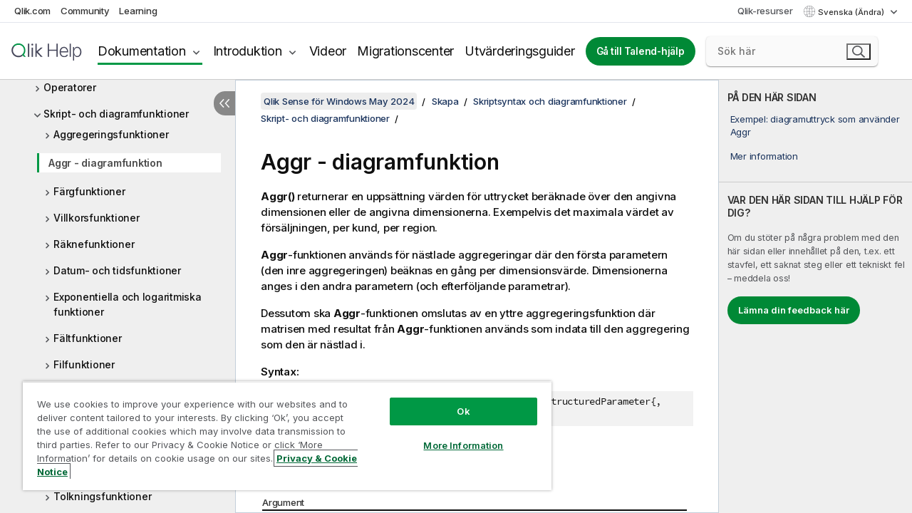

--- FILE ---
content_type: text/html; charset=utf-8
request_url: https://help.qlik.com/sv-SE/sense/May2024/Subsystems/Hub/Content/Sense_Hub/ChartFunctions/aggr.htm
body_size: 92993
content:

<!DOCTYPE html>
<html lang="sv">
<head data-version="5.8.5.40">
    <meta charset="utf-8" />
    <meta name="viewport" content="width=device-width, initial-scale=1.0" />
        <meta name="guide-name" content="Qlik Sense f&#xF6;r Windows" />
    <meta name="product" content="Qlik Sense för Windows" />
    <meta name="version" content="May 2024" />

        <script type="text/javascript" src="https://d2zcxm2u7ahqlt.cloudfront.net/5b4cc16bfe8667990b58e1df434da538/search-clients/db85c396-75a2-11ef-9c3f-0242ac12000b/an.js"></script>
    <script type="text/javascript" src="https://d2zcxm2u7ahqlt.cloudfront.net/5b4cc16bfe8667990b58e1df434da538/search-clients/db85c396-75a2-11ef-9c3f-0242ac12000b/searchbox.js"></script>
    <link rel="stylesheet" href="https://d2zcxm2u7ahqlt.cloudfront.net/5b4cc16bfe8667990b58e1df434da538/search-clients/db85c396-75a2-11ef-9c3f-0242ac12000b/searchbox.css" />


    <link rel="preconnect" href="https://fonts.googleapis.com" />
    <link rel="preconnect" href="https://fonts.gstatic.com" crossorigin="anonymous" />
    <link href="https://fonts.googleapis.com/css2?family=Inter:wght@100;200;300;400;500;600;700;800;900&display=swap" rel="stylesheet" />
    
    
    
		<link rel="canonical" href="https://help.qlik.com/sv-SE/sense/November2025/Subsystems/Hub/Content/Sense_Hub/ChartFunctions/aggr.htm" />
				<link rel="alternate" hreflang="de-de" href="https://help.qlik.com/de-DE/sense/May2024/Subsystems/Hub/Content/Sense_Hub/ChartFunctions/aggr.htm" />
				<link rel="alternate" hreflang="en-us" href="https://help.qlik.com/en-US/sense/May2024/Subsystems/Hub/Content/Sense_Hub/ChartFunctions/aggr.htm" />
				<link rel="alternate" hreflang="es-es" href="https://help.qlik.com/es-ES/sense/May2024/Subsystems/Hub/Content/Sense_Hub/ChartFunctions/aggr.htm" />
				<link rel="alternate" hreflang="fr-fr" href="https://help.qlik.com/fr-FR/sense/May2024/Subsystems/Hub/Content/Sense_Hub/ChartFunctions/aggr.htm" />
				<link rel="alternate" hreflang="it-it" href="https://help.qlik.com/it-IT/sense/May2024/Subsystems/Hub/Content/Sense_Hub/ChartFunctions/aggr.htm" />
				<link rel="alternate" hreflang="ja-jp" href="https://help.qlik.com/ja-JP/sense/May2024/Subsystems/Hub/Content/Sense_Hub/ChartFunctions/aggr.htm" />
				<link rel="alternate" hreflang="ko-kr" href="https://help.qlik.com/ko-KR/sense/May2024/Subsystems/Hub/Content/Sense_Hub/ChartFunctions/aggr.htm" />
				<link rel="alternate" hreflang="nl-nl" href="https://help.qlik.com/nl-NL/sense/May2024/Subsystems/Hub/Content/Sense_Hub/ChartFunctions/aggr.htm" />
				<link rel="alternate" hreflang="pl-pl" href="https://help.qlik.com/pl-PL/sense/May2024/Subsystems/Hub/Content/Sense_Hub/ChartFunctions/aggr.htm" />
				<link rel="alternate" hreflang="pt-br" href="https://help.qlik.com/pt-BR/sense/May2024/Subsystems/Hub/Content/Sense_Hub/ChartFunctions/aggr.htm" />
				<link rel="alternate" hreflang="ru-ru" href="https://help.qlik.com/ru-RU/sense/May2024/Subsystems/Hub/Content/Sense_Hub/ChartFunctions/aggr.htm" />
				<link rel="alternate" hreflang="tr-tr" href="https://help.qlik.com/tr-TR/sense/May2024/Subsystems/Hub/Content/Sense_Hub/ChartFunctions/aggr.htm" />
				<link rel="alternate" hreflang="zh-cn" href="https://help.qlik.com/zh-CN/sense/May2024/Subsystems/Hub/Content/Sense_Hub/ChartFunctions/aggr.htm" />
				<link rel="alternate" hreflang="zh-tw" href="https://help.qlik.com/zh-TW/sense/May2024/Subsystems/Hub/Content/Sense_Hub/ChartFunctions/aggr.htm" />
		<link rel="alternate" hreflang="x-default" href="https://help.qlik.com/en-US/sense/May2024/Subsystems/Hub/Content/Sense_Hub/ChartFunctions/aggr.htm" />


    <title>Aggr  - diagramfunktion | Qlik Sense f&#xF6;r WindowsHj&#xE4;lp</title>
    
    

    <script type="application/ld+json">
        {
        "@context": "https://schema.org",
        "@type": "BreadcrumbList",
        "itemListElement": [
{
"@type": "ListItem",
"position": 1,
"name": "Qlik Sense för Windows",
"item": "https://help.qlik.com/sv-SE/sense/May2024"
},
{
"@type": "ListItem",
"position": 2,
"name": "Skapa",
"item": "https://help.qlik.com/sv-SE/sense/May2024/Subsystems/Hub/Content/Sense_Hub/Introduction/create.htm"
},
{
"@type": "ListItem",
"position": 4,
"name": "Skript- och diagramfunktioner",
"item": "https://help.qlik.com/sv-SE/sense/May2024/Subsystems/Hub/Content/Sense_Hub/Scripting/functions-in-scripts-chart-expressions.htm"
},
{
"@type": "ListItem",
"position": 5,
"name": "Aggr  - diagramfunktion"
}
        ]
        }
    </script>


    
        <link rel="shortcut icon" type="image/ico" href="/favicon.png?v=cYBi6b1DQtYtcF7OSPc3EOSLLSqQ-A6E_gjO45eigZw" />
        <link rel="stylesheet" href="/css/styles.min.css?v=5.8.5.40" />
    
    

    
    
    


    

</head>
<body class="">


<script>/* <![CDATA[ */var dataLayer = [{'site':'help'}];/* ]]> */</script>
<!-- Google Tag Manager -->
<noscript><iframe src="https://www.googletagmanager.com/ns.html?id=GTM-P7VJSX"
height ="0" width ="0" style ="display:none;visibility:hidden" ></iframe></noscript>
<script>// <![CDATA[
(function(w,d,s,l,i){w[l]=w[l]||[];w[l].push({'gtm.start':
new Date().getTime(),event:'gtm.js'});var f=d.getElementsByTagName(s)[0],
j=d.createElement(s),dl=l!='dataLayer'?'&l='+l:'';j.async=true;j.src=
'//www.googletagmanager.com/gtm.js?id='+i+dl;f.parentNode.insertBefore(j,f);
})(window,document,'script','dataLayer','GTM-P7VJSX');
// ]]></script>
<!-- End Google Tag Manager -->



<input type="hidden" id="basePrefix" value="" />
<input type="hidden" id="baseLanguage" value="sv-SE" />
<input type="hidden" id="baseType" value="sense" />
<input type="hidden" id="baseVersion" value="May2024" />

    <input type="hidden" id="index" value="683" />
    <input type="hidden" id="baseUrl" value="/sv-SE/sense/May2024" />
    


    <div id="wrap">
        
        
            

<div id="mega">
    

    

    <a href="javascript:skipToMain('main');" class="skip-button">Gå till huvudinnehåll</a>
        <a href="javascript:skipToMain('complementary');" class="skip-button hidden-mobile">Gå till ytterligare innehåll</a>

    <header>
        <div class="utilities">
            <ul>
                <li><a href="https://www.qlik.com/?ga-link=qlikhelp-gnav-qlikcom">Qlik.com</a></li>
                <li><a href="https://community.qlik.com/?ga-link=qlikhelp-gnav-community">Community</a></li>
                <li><a href="https://learning.qlik.com/?ga-link=qlikhelp-gnav-learning">Learning</a></li>
            </ul>

            <div class="link">
                <a href="/sv-SE/Qlik-Resources.htm">Qlik-resurser</a>
            </div>

            <div class="dropdown language">
	<button  aria-controls="languages-list1" aria-expanded="false" aria-label="Svenska &#xE4;r valt. (Spr&#xE5;kmeny)">
		Svenska (Ändra)
	</button>
	<div aria-hidden="true" id="languages-list1">

		<ul aria-label="Meny med 15 element.">
				<li><a href="/de-DE/sense/May2024/Subsystems/Hub/Content/Sense_Hub/ChartFunctions/aggr.htm" lang="de" tabindex="-1" rel="nofollow" aria-label="Element 1 av 15. Deutsch">Deutsch</a></li>
				<li><a href="/en-US/sense/May2024/Subsystems/Hub/Content/Sense_Hub/ChartFunctions/aggr.htm" lang="en" tabindex="-1" rel="nofollow" aria-label="Element 2 av 15. English">English</a></li>
				<li><a href="/es-ES/sense/May2024/Subsystems/Hub/Content/Sense_Hub/ChartFunctions/aggr.htm" lang="es" tabindex="-1" rel="nofollow" aria-label="Element 3 av 15. Espa&#xF1;ol">Espa&#xF1;ol</a></li>
				<li><a href="/fr-FR/sense/May2024/Subsystems/Hub/Content/Sense_Hub/ChartFunctions/aggr.htm" lang="fr" tabindex="-1" rel="nofollow" aria-label="Element 4 av 15. Fran&#xE7;ais">Fran&#xE7;ais</a></li>
				<li><a href="/it-IT/sense/May2024/Subsystems/Hub/Content/Sense_Hub/ChartFunctions/aggr.htm" lang="it" tabindex="-1" rel="nofollow" aria-label="Element 5 av 15. Italiano">Italiano</a></li>
				<li><a href="/ja-JP/sense/May2024/Subsystems/Hub/Content/Sense_Hub/ChartFunctions/aggr.htm" lang="ja" tabindex="-1" rel="nofollow" aria-label="Element 6 av 15. &#x65E5;&#x672C;&#x8A9E;">&#x65E5;&#x672C;&#x8A9E;</a></li>
				<li><a href="/ko-KR/sense/May2024/Subsystems/Hub/Content/Sense_Hub/ChartFunctions/aggr.htm" lang="ko" tabindex="-1" rel="nofollow" aria-label="Element 7 av 15. &#xD55C;&#xAD6D;&#xC5B4;">&#xD55C;&#xAD6D;&#xC5B4;</a></li>
				<li><a href="/nl-NL/sense/May2024/Subsystems/Hub/Content/Sense_Hub/ChartFunctions/aggr.htm" lang="nl" tabindex="-1" rel="nofollow" aria-label="Element 8 av 15. Nederlands">Nederlands</a></li>
				<li><a href="/pl-PL/sense/May2024/Subsystems/Hub/Content/Sense_Hub/ChartFunctions/aggr.htm" lang="pl" tabindex="-1" rel="nofollow" aria-label="Element 9 av 15. Polski">Polski</a></li>
				<li><a href="/pt-BR/sense/May2024/Subsystems/Hub/Content/Sense_Hub/ChartFunctions/aggr.htm" lang="pt" tabindex="-1" rel="nofollow" aria-label="Element 10 av 15. Portugu&#xEA;s (Brasil)">Portugu&#xEA;s (Brasil)</a></li>
				<li><a href="/ru-RU/sense/May2024/Subsystems/Hub/Content/Sense_Hub/ChartFunctions/aggr.htm" lang="ru" tabindex="-1" rel="nofollow" aria-label="Element 11 av 15. &#x420;&#x443;&#x441;&#x441;&#x43A;&#x438;&#x439;">&#x420;&#x443;&#x441;&#x441;&#x43A;&#x438;&#x439;</a></li>
				<li><a href="/sv-SE/sense/May2024/Subsystems/Hub/Content/Sense_Hub/ChartFunctions/aggr.htm" lang="sv" tabindex="-1" rel="nofollow" aria-label="Element 12 av 15. Svenska">Svenska</a></li>
				<li><a href="/tr-TR/sense/May2024/Subsystems/Hub/Content/Sense_Hub/ChartFunctions/aggr.htm" lang="tr" tabindex="-1" rel="nofollow" aria-label="Element 13 av 15. T&#xFC;rk&#xE7;e">T&#xFC;rk&#xE7;e</a></li>
				<li><a href="/zh-CN/sense/May2024/Subsystems/Hub/Content/Sense_Hub/ChartFunctions/aggr.htm" lang="zh" tabindex="-1" rel="nofollow" aria-label="Element 14 av 15. &#x4E2D;&#x6587;&#xFF08;&#x4E2D;&#x56FD;&#xFF09;">&#x4E2D;&#x6587;&#xFF08;&#x4E2D;&#x56FD;&#xFF09;</a></li>
				<li><a href="/zh-TW/sense/May2024/Subsystems/Hub/Content/Sense_Hub/ChartFunctions/aggr.htm" lang="zh" tabindex="-1" rel="nofollow" aria-label="Element 15 av 15. &#x4E2D;&#x6587;&#xFF08;&#x53F0;&#x7063;&#xFF09;">&#x4E2D;&#x6587;&#xFF08;&#x53F0;&#x7063;&#xFF09;</a></li>
		</ul>
	</div>
	<div class="clearfix" aria-hidden="true"></div>
</div>
        </div>

        <div class="navigation">

            <div class="mobile-close-button mobile-menu-close-button">
                <button><span class="visually-hidden">Stäng</span></button>
            </div>
            <nav>

                <div class="logo mobile">
                    <a href="/sv-SE/" class="mega-logo">
                        <img src="/img/logos/Qlik-Help-2024.svg" alt="Qlik Hjälp – startsida" />
                        <span class=" external"></span>
                    </a>
                </div>

                <ul>
                    <li class="logo">
                        <a href="/sv-SE/" class="mega-logo">
                            <img src="/img/logos/Qlik-Help-2024.svg" alt="Qlik Hjälp – startsida" />
                            <span class=" external"></span>
                        </a>
                    </li>

                    <li class="pushdown">
                        <a href="javascript:void(0);" class="selected" aria-controls="mega-products-list" aria-expanded="false">Dokumentation</a>
                        <div class="pushdown-list documentation-list doc-tabs " id="mega-products-list" aria-hidden="true">

                            <div class="doc-category-list">
                                <ul>
                                    <li class="doc-category-link" id="tab1"><a href="javascript:void(0);">Moln</a></li>
                                    <li class="doc-category-link" id="tab2"><a href="javascript:void(0);">Client-Managed</a></li>
                                    <li class="doc-category-link" id="tab3"><a href="javascript:void(0);">Ytterligare dokumentation</a></li>
                                </ul>
                            </div>

                            <a href="javascript:void(0);" class="mobile doc-category-link" id="tab1">Moln</a>
                            <div role="tabpanel" id="tabs1_tab1_panel" class="tabpanel">
                                <div>
                                    <h2>Qlik Cloud</h2>
                                    <ul class="two">
                                        <li><a href="/sv-SE/cloud-services/">Startsida</a></li>
                                        <li><a href="/sv-SE/cloud-services/Subsystems/Hub/Content/Global_Common/HelpSites/introducing-qlik-cloud.htm">Presentation</a></li>
                                        <li><a href="/sv-SE/cloud-services/csh/client/ChangeLogSaaS">Nyheter i Qlik Cloud</a></li>
                                        <li><a href="/sv-SE/cloud-services/Subsystems/Hub/Content/Global_Common/HelpSites/Talend-capabilities.htm">Vad är Qlik Talend Cloud</a></li>
                                        <li><a href="/sv-SE/cloud-services/Subsystems/Hub/Content/Sense_Hub/Introduction/analyzing-data.htm">Analyser</a></li>
                                        <li><a href="/sv-SE/cloud-services/Subsystems/Hub/Content/Sense_Hub/DataIntegration/Introduction/Data-services.htm">Dataintegrering</a></li>
                                        <li><a href="/sv-SE/cloud-services/Subsystems/Hub/Content/Sense_Hub/Introduction/qlik-sense-administration.htm">Administration</a></li>
                                        <li><a href="/sv-SE/cloud-services/Subsystems/Hub/Content/Sense_QlikAutomation/introduction/home-automation.htm">Automatiseringar</a></li>
                                        <li><a href="https://qlik.dev/" class="see-also-link-external" target="_blank">Utveckling</a></li>
                                    </ul>
                                </div>
                                <div>
                                    <h2>Andra molnlösningar</h2>
                                    <ul>
                                        <li><a href="/sv-SE/cloud-services/Content/Sense_Helpsites/Home-talend-cloud.htm">Talend Cloud</a></li>
                                        <li><a href="https://talend.qlik.dev/apis/" class="see-also-link-external" target="_blank">Talend API Portal</a></li>
                                        <li><a href="https://www.stitchdata.com/docs/" class="see-also-link-external" target="_blank">Stitch</a></li>
                                        <li><a href="/sv-SE/upsolver">Upsolver</a></li>
                                    </ul>
                                </div>
                            </div>

                            <a href="javascript:void(0);" class="mobile doc-category-link" id="tab2">Client-Managed</a>
                            <div role="tabpanel" id="tabs1_tab2_panel" class="tabpanel">
                                <div>
                                    <h2>Klienthanterad — Analys</h2>
                                    <ul class="two">
                                        <!-- client managed analytics -->
                                        <li><a tabindex="-1" href="/sv-SE/sense/Content/Sense_Helpsites/Home.htm">Qlik Sense för användare</a></li>
                                        <li><a tabindex="-1" href="/sv-SE/sense-admin">Qlik Sense för administratörer</a></li>
                                        <li><a tabindex="-1" href="/sv-SE/sense-developer">Qlik Sense för utvecklare</a></li>
                                        <li><a tabindex="-1" href="/sv-SE/nprinting"><span lang="en">Qlik NPrinting</span></a></li>
                                        <li><a tabindex="-1" href="/sv-SE/connectors"><span lang="en">Connectors</span></a></li>
                                        <li><a tabindex="-1" href="/sv-SE/geoanalytics"><span lang="en">Qlik GeoAnalytics</span></a></li>
                                        <li><a tabindex="-1" href="/sv-SE/alerting"><span lang="en">Qlik Alerting</span></a></li>
                                        <li><a tabindex="-1" href="/sv-SE/qlikview/Content/QV_HelpSites/Home.htm"><span lang="en">QlikView</span> för användare och administratörer</a></li>
                                        <li><a tabindex="-1" href="/sv-SE/qlikview-developer"><span lang="en">QlikView</span> för utvecklare</a></li>
                                        <li><a tabindex="-1" href="/sv-SE/governance-dashboard"><span lang="en">Governance Dashboard</span></a></li>
                                    </ul>
                                </div>
                                <div>
                                    <h2>Klienthanterad — Dataintegrering</h2>
                                    <ul class="two">
                                        <!-- client managed data integration -->
                                        <li><a tabindex="-1" href="/sv-SE/replicate"><span lang="en">Qlik Replicate</span></a></li>
                                        <li><a tabindex="-1" href="/sv-SE/compose"><span lang="en">Qlik Compose</span></a></li>
                                        <li><a tabindex="-1" href="/sv-SE/enterprise-manager"><span lang="en">Qlik Enterprise Manager</span></a></li>
                                        <li><a tabindex="-1" href="/sv-SE/gold-client"><span lang="en">Qlik Gold Client</span></a></li>
                                        <li><a tabindex="-1" href="/sv-SE/catalog"><span lang="en">Qlik Catalog</span></a></li>
                                        <li><a tabindex="-1" href="/sv-SE/nodegraph"><span lang="en">NodeGraph (legacy)</span></a></li>
                                        <li><a href="/talend/sv-SE/studio-user-guide/">Talend Studio</a></li>
                                        <li><a href="/talend/sv-SE/esb-developer-guide/">Talend ESB</a></li>
                                        <li><a href="/talend/sv-SE/administration-center-user-guide">Talend Administration Center</a></li>
                                        <li><a href="/talend/sv-SE/talend-data-catalog/">Talend Data Catalog</a></li>
                                        <li><a href="/talend/sv-SE/data-preparation-user-guide/8.0">Talend Data Preparation</a></li>
                                        <li><a href="/talend/sv-SE/data-stewardship-user-guide/8.0">Talend Data Stewardship</a></li>
                                    </ul>
                                </div>
                            </div>

                            <a href="javascript:void(0);" class="mobile doc-category-link" id="tab3">Ytterligare dokumentation</a>
                            <div role="tabpanel" id="tabs1_tab3_panel" class="tabpanel">
                                <div>
                                    <h2>Ytterligare dokumentation</h2>
                                    <ul>
                                        <li><a href="/sv-SE/archive" class="archive-link">Arkiv för Qlik-dokumentation</a></li>
                                        <li><a href="/talend/sv-SE/archive" class="archive-link">Arkiv för Talend-dokumentation</a></li>
                                        <li><div class="talend-logo"></div><a href="/talend/sv-SE/">Hitta hjälp för Qlik Talend-produkter</a></li>
                                    </ul>
                                </div>
                            </div>
                            <div class="doc-lightbox"></div>
                        </div>

                    </li>

                    <li class="pushdown">
                        <a href="javascript:void(0);" aria-controls="mega-onboarding-list" aria-expanded="false">Introduktion</a>

                        <div class="pushdown-list documentation-list doc-tabs " id="mega-onboarding-list" aria-hidden="true">

                            <div class="doc-category-list">
                                <ul>
                                    <li class="doc-category-link" id="tab8"><a href="javascript:void(0);">Komma igång med analys</a></li>
                                    <li class="doc-category-link" id="tab9"><a href="javascript:void(0);">Kom igång med dataintegrering</a></li>
                                </ul>
                            </div>

                            <div role="tabpanel" id="tabs1_tab8_panel" class="tabpanel">
                                <div>
                                    <h2>Introduktion för Analytics-användare</h2>
                                    <ul class="two">
                                        <li><a tabindex="-1" href="/sv-SE/onboarding">Kom igång med analyser i <span lang="en">Qlik Sense</span></a></li>

                                        <li><a tabindex="-1" href="/sv-SE/onboarding/qlik-cloud-analytics-standard"><span lang="en">Administrera Qlik Cloud Analytics Standard</span></a></li>
                                        <li><a tabindex="-1" href="/sv-SE/onboarding/qlik-cloud-analytics-premium-enterprise"><span lang="en">Administrera Qlik Cloud Analytics Premium och Enterprise</span></a></li>
                                        <li><a tabindex="-1" href="/sv-SE/onboarding/qlik-sense-business-admins">Administrera <span lang="en">Qlik Sense</span> <span lang="en">Business</span></a></li>
                                        <li><a tabindex="-1" href="/sv-SE/onboarding/qlik-sense-enterprise-saas-admins">Administrera <span lang="en">Qlik Sense</span> <span lang="en">Enterprise SaaS</span></a></li>
                                        <li><a tabindex="-1" href="/sv-SE/onboarding/qlik-cloud-government-admins"><span lang="en">Administrera Qlik Cloud Government</span></a></li>

                                        <li><a tabindex="-1" href="/sv-SE/onboarding/qlik-sense-enterprise-windows-admins">Administrera <span lang="en">Qlik Sense</span> <span lang="en">Enterprise</span> Saas för <span lang="en">Windows</span></a></li>
                                    </ul>
                                </div>
                            </div>
                            <div role="tabpanel" id="tabs1_tab9_panel" class="tabpanel">
                                <div>
                                    <h2>Introduktion av användare för dataintegrering</h2>
                                    <ul class="">
                                        <li><a tabindex="-1" href="/sv-SE/cloud-services/Subsystems/Hub/Content/Sense_Hub/DataIntegration/Introduction/Getting-started-QTC.htm"><span lang="en">Komma igång med Qlik Talend Data Integration Cloud</span></a></li>
                                        <li><a tabindex="-1" href="/talend/sv-SE/talend-cloud-getting-started/Cloud/about-talend-cloud">Komma igång med Talend Cloud</a></li>
                                    </ul>
                                </div>
                            </div>                            
                            <div class="doc-lightbox"></div>
                        </div>
                    </li>


                    <li><a href="/sv-SE/videos">Videor</a></li>

                    <li><a href="/sv-SE/migration">Migrationscenter</a></li>

                    <li class="mega-migration"><a href="/sv-SE/evaluation-guides">Utvärderingsguider</a></li>

                    <li class="hidden-desktop"><a href="/sv-SE/Qlik-Resources.htm">Qlik-resurser</a></li>

                            <li><a class="button goto" href="/talend/sv-SE/">Gå till Talend-hjälp</a></li>


                    <li class="dropdown language-mobile">
	<a href="javascript:void(0);" aria-controls="languages-list2" aria-expanded="false" aria-label="Svenska &#xE4;r valt. (Spr&#xE5;kmeny)">
		Svenska (Ändra)
	</a>
	<div aria-hidden="true" id="languages-list2">

		<ul aria-label="Meny med 15 element.">
				<li><a href="/de-DE/sense/May2024/Subsystems/Hub/Content/Sense_Hub/ChartFunctions/aggr.htm" lang="de" tabindex="-1" rel="nofollow" aria-label="Element 1 av 15. Deutsch">Deutsch</a></li>
				<li><a href="/en-US/sense/May2024/Subsystems/Hub/Content/Sense_Hub/ChartFunctions/aggr.htm" lang="en" tabindex="-1" rel="nofollow" aria-label="Element 2 av 15. English">English</a></li>
				<li><a href="/es-ES/sense/May2024/Subsystems/Hub/Content/Sense_Hub/ChartFunctions/aggr.htm" lang="es" tabindex="-1" rel="nofollow" aria-label="Element 3 av 15. Espa&#xF1;ol">Espa&#xF1;ol</a></li>
				<li><a href="/fr-FR/sense/May2024/Subsystems/Hub/Content/Sense_Hub/ChartFunctions/aggr.htm" lang="fr" tabindex="-1" rel="nofollow" aria-label="Element 4 av 15. Fran&#xE7;ais">Fran&#xE7;ais</a></li>
				<li><a href="/it-IT/sense/May2024/Subsystems/Hub/Content/Sense_Hub/ChartFunctions/aggr.htm" lang="it" tabindex="-1" rel="nofollow" aria-label="Element 5 av 15. Italiano">Italiano</a></li>
				<li><a href="/ja-JP/sense/May2024/Subsystems/Hub/Content/Sense_Hub/ChartFunctions/aggr.htm" lang="ja" tabindex="-1" rel="nofollow" aria-label="Element 6 av 15. &#x65E5;&#x672C;&#x8A9E;">&#x65E5;&#x672C;&#x8A9E;</a></li>
				<li><a href="/ko-KR/sense/May2024/Subsystems/Hub/Content/Sense_Hub/ChartFunctions/aggr.htm" lang="ko" tabindex="-1" rel="nofollow" aria-label="Element 7 av 15. &#xD55C;&#xAD6D;&#xC5B4;">&#xD55C;&#xAD6D;&#xC5B4;</a></li>
				<li><a href="/nl-NL/sense/May2024/Subsystems/Hub/Content/Sense_Hub/ChartFunctions/aggr.htm" lang="nl" tabindex="-1" rel="nofollow" aria-label="Element 8 av 15. Nederlands">Nederlands</a></li>
				<li><a href="/pl-PL/sense/May2024/Subsystems/Hub/Content/Sense_Hub/ChartFunctions/aggr.htm" lang="pl" tabindex="-1" rel="nofollow" aria-label="Element 9 av 15. Polski">Polski</a></li>
				<li><a href="/pt-BR/sense/May2024/Subsystems/Hub/Content/Sense_Hub/ChartFunctions/aggr.htm" lang="pt" tabindex="-1" rel="nofollow" aria-label="Element 10 av 15. Portugu&#xEA;s (Brasil)">Portugu&#xEA;s (Brasil)</a></li>
				<li><a href="/ru-RU/sense/May2024/Subsystems/Hub/Content/Sense_Hub/ChartFunctions/aggr.htm" lang="ru" tabindex="-1" rel="nofollow" aria-label="Element 11 av 15. &#x420;&#x443;&#x441;&#x441;&#x43A;&#x438;&#x439;">&#x420;&#x443;&#x441;&#x441;&#x43A;&#x438;&#x439;</a></li>
				<li><a href="/sv-SE/sense/May2024/Subsystems/Hub/Content/Sense_Hub/ChartFunctions/aggr.htm" lang="sv" tabindex="-1" rel="nofollow" aria-label="Element 12 av 15. Svenska">Svenska</a></li>
				<li><a href="/tr-TR/sense/May2024/Subsystems/Hub/Content/Sense_Hub/ChartFunctions/aggr.htm" lang="tr" tabindex="-1" rel="nofollow" aria-label="Element 13 av 15. T&#xFC;rk&#xE7;e">T&#xFC;rk&#xE7;e</a></li>
				<li><a href="/zh-CN/sense/May2024/Subsystems/Hub/Content/Sense_Hub/ChartFunctions/aggr.htm" lang="zh" tabindex="-1" rel="nofollow" aria-label="Element 14 av 15. &#x4E2D;&#x6587;&#xFF08;&#x4E2D;&#x56FD;&#xFF09;">&#x4E2D;&#x6587;&#xFF08;&#x4E2D;&#x56FD;&#xFF09;</a></li>
				<li><a href="/zh-TW/sense/May2024/Subsystems/Hub/Content/Sense_Hub/ChartFunctions/aggr.htm" lang="zh" tabindex="-1" rel="nofollow" aria-label="Element 15 av 15. &#x4E2D;&#x6587;&#xFF08;&#x53F0;&#x7063;&#xFF09;">&#x4E2D;&#x6587;&#xFF08;&#x53F0;&#x7063;&#xFF09;</a></li>
		</ul>
	</div>
	<div class="clearfix" aria-hidden="true"></div>
</li>
                </ul>
            </nav>

            <div class="search-container">

                <button>Sök</button>
                    <div id="auto" class="su-box">
                        <div ng-controller="SearchautoController">
                            <div bind-html-compile="autocompleteHtml">
                                <span class="su-placeholder" tabindex="0">
    Laddar sökning med SearchUnify<span class="su-dots"></span>
    <span class="su-support-link">
        Om du behöver hjälp med din produkt, kontakta  Qlik Support.<br/>
        <a href="https://customerportal.qlik.com/knowledge" target="_blank">Qlik kundportal</a>
    </span>
</span>
                            </div>
                        </div>
                    </div>
            </div>



            <button class="mobile-menu-button">Meny</button>
        </div>


    </header>

    <div class="search-box mobile">
        <div class="search-cancel">
            <button><span class="visually-hidden">Stäng</span></button>
        </div>
            <span class="su-placeholder" tabindex="0">
    Laddar sökning med SearchUnify<span class="su-dots"></span>
    <span class="su-support-link">
        Om du behöver hjälp med din produkt, kontakta  Qlik Support.<br/>
        <a href="https://customerportal.qlik.com/knowledge" target="_blank">Qlik kundportal</a>
    </span>
</span>
    </div>
    

</div>



        <div class="main ">
                

            <div class="container content">
                <div class="navigation-pane col-3">
                    <button class="hide-toc" aria-label="D&#xF6;lj inneh&#xE5;llsf&#xF6;rteckning" data-text-hide="Dölj innehållsförteckning" data-text-show="Visa innehållsförteckning"></button>
                    
                    
        <aside class="navigation">
            <div class="tree-header">
                <div class="header-items">
                    <div class="content-button open">
                        <button class="button" aria-label="Visa innehållsförteckning"></button>
                    </div>
                    <div class="content-button close">
                        <button class="button" aria-label="Dölj innehållsförteckning"></button>
                    </div>

                        <div class="website-name">
        <h2 id="website-name-header" class="sense">
            <a href="/sv-SE/sense/May2024/">
<span lang="en">Qlik&#160;Sense</span><sup><small>&#174;</small></sup><span class="sub">för <span lang="en">Windows</span></span>            </a>

        </h2>
    </div>


                    <div class="navigation-help" aria-label="Nästa navigeringsområde är en trädvy. Gå till trädet med tabb-tangenten. Använd tangenterna högerpil och vänsterpil för att expandera grenarna."><p>Navigera</p></div>

                </div>
            </div>
            <input type="hidden" id="version-name" value="May 2024" />

            <div class="version-selector dropdown mini">
                <button aria-controls="ws-sv-SE-sense-May2024" aria-label="May 2024 &#xE4;r valt. (Versionsmeny)" aria-expanded="false">  
                    May 2024<span class="version-help"> (Ändra)</span>
                </button>
                <ul id="ws-sv-SE-sense-May2024" aria-hidden="true" aria-label="Meny med 5 element.">

                        <li><a tabindex="-1" aria-label="Element 1 av 5. November 2025" href="/sv-SE/sense/November2025/Subsystems/Hub/Content/Sense_Hub/ChartFunctions/aggr.htm?ver=11" rel="nofollow">November 2025</a></li>
                        <li><a tabindex="-1" aria-label="Element 2 av 5. May 2025" href="/sv-SE/sense/May2025/Subsystems/Hub/Content/Sense_Hub/ChartFunctions/aggr.htm?ver=28" rel="nofollow">May 2025</a></li>
                        <li><a tabindex="-1" aria-label="Element 3 av 5. November 2024" href="/sv-SE/sense/November2024/Subsystems/Hub/Content/Sense_Hub/ChartFunctions/aggr.htm?ver=2" rel="nofollow">November 2024</a></li>
                        <li><a tabindex="-1" aria-label="Element 4 av 5. May 2024" href="/sv-SE/sense/May2024/Subsystems/Hub/Content/Sense_Hub/ChartFunctions/aggr.htm?ver=5" rel="nofollow">May 2024</a></li>
                        <li><a tabindex="-1" aria-label="Element 5 av 5. February 2024" href="/sv-SE/sense/February2024/Subsystems/Hub/Content/Sense_Hub/ChartFunctions/aggr.htm?ver=13" rel="nofollow">February 2024</a></li>

                </ul>
            </div>


            <button class="horizontal-nav-close-button">Back</button>
            <nav>
                		<ul role=tree id=tree0 aria-labelledby=website-name-header tabindex=0>
		<li role="treeitem" id="tocitem-1" data-index="1"  aria-labelledby="tocitem-1">
            <a href="/sv-SE/sense/May2024/Content/Sense_Helpsites/Home.htm">Hj&#xE4;lp om Qlik Sense f&#xF6;r Windows</a>
			
        </li>
		<li role="treeitem" id="tocitem-2" data-index="2"  aria-expanded="false" aria-labelledby="tocitem-2">
                <div class="toggle" aria-hidden="true"></div>
            <a href="/sv-SE/sense/May2024/Content/Sense_Helpsites/WhatsNew/What-is-new-QlikSense.htm">Vad &#xE4;r nytt i Qlik Sense</a>
			
        </li>
		<li role="treeitem" id="tocitem-12" data-index="12"  aria-expanded="false" aria-labelledby="tocitem-12">
                <div class="toggle" aria-hidden="true"></div>
            <a href="/sv-SE/sense/May2024/Subsystems/Hub/Content/Sense_Hub/Introduction/get-started.htm">Kom ig&#xE5;ng med att anv&#xE4;nda Qlik Sense</a>
			
        </li>
		<li role="treeitem" id="tocitem-53" data-index="53"  aria-expanded="true" aria-labelledby="tocitem-53">
                <div class="toggle" aria-hidden="true"></div>
            <a href="/sv-SE/sense/May2024/Subsystems/Hub/Content/Sense_Hub/Introduction/create.htm">Skapa</a>
			
		<ul role=group class=cloud aria-labelledby=tocitem-683>
		<li role="treeitem" id="tocitem-54" data-index="54"  aria-expanded="false" aria-labelledby="tocitem-54">
                <div class="toggle" aria-hidden="true"></div>
            <a href="/sv-SE/sense/May2024/Subsystems/Hub/Content/Sense_Hub/LoadData/load-data.htm">Hantera data</a>
			
        </li>
		<li role="treeitem" id="tocitem-184" data-index="184"  aria-expanded="false" aria-labelledby="tocitem-184">
                <div class="toggle" aria-hidden="true"></div>
            <a href="/sv-SE/sense/May2024/Subsystems/Hub/Content/Sense_Hub/Visualizations/create-apps-visualizations.htm">Skapa appar</a>
			
        </li>
		<li role="treeitem" id="tocitem-206" data-index="206"  aria-expanded="false" aria-labelledby="tocitem-206">
                <div class="toggle" aria-hidden="true"></div>
            <a href="/sv-SE/sense/May2024/Subsystems/Hub/Content/Sense_Hub/Visualizations/creating-visualization.htm">Visualiseringar</a>
			
        </li>
		<li role="treeitem" id="tocitem-364" data-index="364"  aria-expanded="true" aria-labelledby="tocitem-364">
                <div class="toggle" aria-hidden="true"></div>
            <a href="#">Skriptsyntax och diagramfunktioner</a>
			
		<ul role=group class=cloud aria-labelledby=tocitem-683>
		<li role="treeitem" id="tocitem-365" data-index="365"  aria-expanded="false" aria-labelledby="tocitem-365">
                <div class="toggle" aria-hidden="true"></div>
            <a href="/sv-SE/sense/May2024/Subsystems/Hub/Content/Sense_Hub/Scripting/script-syntax.htm">&#xD6;versikt &#xF6;ver skriptsyntax</a>
			
        </li>
		<li role="treeitem" id="tocitem-367" data-index="367"  aria-expanded="false" aria-labelledby="tocitem-367">
                <div class="toggle" aria-hidden="true"></div>
            <a href="/sv-SE/sense/May2024/Subsystems/Hub/Content/Sense_Hub/Scripting/script-statements-keywords.htm">Skriptsatser och nyckelord</a>
			
        </li>
		<li role="treeitem" id="tocitem-474" data-index="474"  aria-expanded="false" aria-labelledby="tocitem-474">
                <div class="toggle" aria-hidden="true"></div>
            <a href="/sv-SE/sense/May2024/Subsystems/Hub/Content/Sense_Hub/Scripting/work-with-variables-in-data-load-editor.htm">Arbeta med variabler i Skriptredigeraren</a>
			
        </li>
		<li role="treeitem" id="tocitem-511" data-index="511"  aria-labelledby="tocitem-511">
            <a href="/sv-SE/sense/May2024/Subsystems/Hub/Content/Sense_Hub/Scripting/script-expressions.htm">Skriptuttryck</a>
			
        </li>
		<li role="treeitem" id="tocitem-512" data-index="512"  aria-expanded="false" aria-labelledby="tocitem-512">
                <div class="toggle" aria-hidden="true"></div>
            <a href="/sv-SE/sense/May2024/Subsystems/Hub/Content/Sense_Hub/ChartFunctions/visualization-expressions.htm">Diagramuttryck</a>
			
        </li>
		<li role="treeitem" id="tocitem-528" data-index="528"  aria-expanded="false" aria-labelledby="tocitem-528">
                <div class="toggle" aria-hidden="true"></div>
            <a href="/sv-SE/sense/May2024/Subsystems/Hub/Content/Sense_Hub/Scripting/Operators/operators.htm">Operatorer</a>
			
        </li>
		<li role="treeitem" id="tocitem-534" data-index="534"  aria-expanded="true" aria-labelledby="tocitem-534">
                <div class="toggle" aria-hidden="true"></div>
            <a href="/sv-SE/sense/May2024/Subsystems/Hub/Content/Sense_Hub/Scripting/functions-in-scripts-chart-expressions.htm">Skript- och diagramfunktioner</a>
			
		<ul role=group class=cloud aria-labelledby=tocitem-683>
		<li role="treeitem" id="tocitem-535" data-index="535"  aria-expanded="false" aria-labelledby="tocitem-535">
                <div class="toggle" aria-hidden="true"></div>
            <a href="/sv-SE/sense/May2024/Subsystems/Hub/Content/Sense_Hub/Scripting/AggregationFunctions/aggregation-functions.htm">Aggregeringsfunktioner</a>
			
        </li>
		<li role="treeitem" id="tocitem-683" data-index="683"  class="active" aria-labelledby="tocitem-683">
            <a href="/sv-SE/sense/May2024/Subsystems/Hub/Content/Sense_Hub/ChartFunctions/aggr.htm">Aggr  - diagramfunktion</a>
			
        </li>
		<li role="treeitem" id="tocitem-684" data-index="684"  aria-expanded="false" aria-labelledby="tocitem-684">
                <div class="toggle" aria-hidden="true"></div>
            <a href="/sv-SE/sense/May2024/Subsystems/Hub/Content/Sense_Hub/ChartFunctions/ColorFunctions/color-functions-charts.htm">F&#xE4;rgfunktioner</a>
			
        </li>
		<li role="treeitem" id="tocitem-688" data-index="688"  aria-expanded="false" aria-labelledby="tocitem-688">
                <div class="toggle" aria-hidden="true"></div>
            <a href="/sv-SE/sense/May2024/Subsystems/Hub/Content/Sense_Hub/Scripting/ConditionalFunctions/conditional-functions.htm">Villkorsfunktioner</a>
			
        </li>
		<li role="treeitem" id="tocitem-697" data-index="697"  aria-expanded="false" aria-labelledby="tocitem-697">
                <div class="toggle" aria-hidden="true"></div>
            <a href="/sv-SE/sense/May2024/Subsystems/Hub/Content/Sense_Hub/Scripting/CounterFunctions/counter-functions.htm">R&#xE4;knefunktioner</a>
			
        </li>
		<li role="treeitem" id="tocitem-705" data-index="705"  aria-expanded="false" aria-labelledby="tocitem-705">
                <div class="toggle" aria-hidden="true"></div>
            <a href="/sv-SE/sense/May2024/Subsystems/Hub/Content/Sense_Hub/Scripting/DateAndTimeFunctions/date-time-functions.htm">Datum- och tidsfunktioner</a>
			
        </li>
		<li role="treeitem" id="tocitem-772" data-index="772"  aria-expanded="false" aria-labelledby="tocitem-772">
                <div class="toggle" aria-hidden="true"></div>
            <a href="/sv-SE/sense/May2024/Subsystems/Hub/Content/Sense_Hub/Scripting/ExponentialAndLogarithmicFunctions/exponential-logarithmic-functions.htm?id=772">Exponentiella och logaritmiska funktioner</a>
			
        </li>
		<li role="treeitem" id="tocitem-774" data-index="774"  aria-expanded="false" aria-labelledby="tocitem-774">
                <div class="toggle" aria-hidden="true"></div>
            <a href="/sv-SE/sense/May2024/Subsystems/Hub/Content/Sense_Hub/ChartFunctions/FieldFunctions/field-functions-charts.htm">F&#xE4;ltfunktioner</a>
			
        </li>
		<li role="treeitem" id="tocitem-785" data-index="785"  aria-expanded="false" aria-labelledby="tocitem-785">
                <div class="toggle" aria-hidden="true"></div>
            <a href="/sv-SE/sense/May2024/Subsystems/Hub/Content/Sense_Hub/Scripting/FileFunctions/file-functions-script.htm">Filfunktioner</a>
			
        </li>
		<li role="treeitem" id="tocitem-801" data-index="801"  aria-expanded="false" aria-labelledby="tocitem-801">
                <div class="toggle" aria-hidden="true"></div>
            <a href="/sv-SE/sense/May2024/Subsystems/Hub/Content/Sense_Hub/Scripting/FinancialFunctions/financial-functions.htm">Finansiella funktioner</a>
			
        </li>
		<li role="treeitem" id="tocitem-808" data-index="808"  aria-expanded="false" aria-labelledby="tocitem-808">
                <div class="toggle" aria-hidden="true"></div>
            <a href="/sv-SE/sense/May2024/Subsystems/Hub/Content/Sense_Hub/Scripting/FormattingFunctions/formatting-functions.htm">Formateringsfunktioner</a>
			
        </li>
		<li role="treeitem" id="tocitem-817" data-index="817"  aria-expanded="false" aria-labelledby="tocitem-817">
                <div class="toggle" aria-hidden="true"></div>
            <a href="/sv-SE/sense/May2024/Subsystems/Hub/Content/Sense_Hub/ChartFunctions/GeneralNumericFunctions/general-numeric-functions-charts.htm">Allm&#xE4;nna numeriska funktioner</a>
			
        </li>
		<li role="treeitem" id="tocitem-833" data-index="833"  aria-expanded="false" aria-labelledby="tocitem-833">
                <div class="toggle" aria-hidden="true"></div>
            <a href="/sv-SE/sense/May2024/Subsystems/Hub/Content/Sense_Hub/Scripting/GeospatialFunctions/geospatial-functions.htm">Geospatiala funktioner</a>
			
        </li>
		<li role="treeitem" id="tocitem-844" data-index="844"  aria-expanded="false" aria-labelledby="tocitem-844">
                <div class="toggle" aria-hidden="true"></div>
            <a href="/sv-SE/sense/May2024/Subsystems/Hub/Content/Sense_Hub/Scripting/InterpretationFunctions/interpretation-functions.htm">Tolkningsfunktioner</a>
			
        </li>
		<li role="treeitem" id="tocitem-852" data-index="852"  aria-expanded="false" aria-labelledby="tocitem-852">
                <div class="toggle" aria-hidden="true"></div>
            <a href="/sv-SE/sense/May2024/Subsystems/Hub/Content/Sense_Hub/ChartFunctions/InterRecordFunctions/inter-record-functions-charts.htm">Post&#xF6;verskridande funktioner</a>
			
        </li>
		<li role="treeitem" id="tocitem-874" data-index="874"  aria-expanded="false" aria-labelledby="tocitem-874">
                <div class="toggle" aria-hidden="true"></div>
            <a href="/sv-SE/sense/May2024/Subsystems/Hub/Content/Sense_Hub/Scripting/LogicalFunctions/logical-functions.htm?id=874">Logiska funktioner</a>
			
        </li>
		<li role="treeitem" id="tocitem-876" data-index="876"  aria-expanded="false" aria-labelledby="tocitem-876">
                <div class="toggle" aria-hidden="true"></div>
            <a href="/sv-SE/sense/May2024/Subsystems/Hub/Content/Sense_Hub/Scripting/MappingFunctions/mapping-functions.htm">Mappningsfunktioner</a>
			
        </li>
		<li role="treeitem" id="tocitem-879" data-index="879"  aria-expanded="false" aria-labelledby="tocitem-879">
                <div class="toggle" aria-hidden="true"></div>
            <a href="/sv-SE/sense/May2024/Subsystems/Hub/Content/Sense_Hub/Scripting/MathConstantsAndParamFreeFunctions/mathematical-functions.htm?id=879">Matematiska funktioner</a>
			
        </li>
		<li role="treeitem" id="tocitem-881" data-index="881"  aria-expanded="false" aria-labelledby="tocitem-881">
                <div class="toggle" aria-hidden="true"></div>
            <a href="/sv-SE/sense/May2024/Subsystems/Hub/Content/Sense_Hub/Scripting/NULLFunctions/null-functions.htm">NULL-funktioner</a>
			
        </li>
		<li role="treeitem" id="tocitem-885" data-index="885"  aria-expanded="false" aria-labelledby="tocitem-885">
                <div class="toggle" aria-hidden="true"></div>
            <a href="/sv-SE/sense/May2024/Subsystems/Hub/Content/Sense_Hub/ChartFunctions/RangeFunctions/RangeFunctionsInCharts.htm">Intervallfunktioner</a>
			
        </li>
		<li role="treeitem" id="tocitem-908" data-index="908"  aria-expanded="false" aria-labelledby="tocitem-908">
                <div class="toggle" aria-hidden="true"></div>
            <a href="/sv-SE/sense/May2024/Subsystems/Hub/Content/Sense_Hub/ChartFunctions/RelationalFunctions/relational-functions.htm">Relaterade funktioner</a>
			
        </li>
		<li role="treeitem" id="tocitem-920" data-index="920"  aria-expanded="false" aria-labelledby="tocitem-920">
                <div class="toggle" aria-hidden="true"></div>
            <a href="/sv-SE/sense/May2024/Subsystems/Hub/Content/Sense_Hub/Scripting/StatisticalDistributionFunctions/statistical-distribution-functions.htm">Statistiska f&#xF6;rdelningsfunktioner</a>
			
        </li>
		<li role="treeitem" id="tocitem-944" data-index="944"  aria-expanded="false" aria-labelledby="tocitem-944">
                <div class="toggle" aria-hidden="true"></div>
            <a href="/sv-SE/sense/May2024/Subsystems/Hub/Content/Sense_Hub/Scripting/StringFunctions/string-functions.htm">Str&#xE4;ngfunktioner</a>
			
        </li>
		<li role="treeitem" id="tocitem-974" data-index="974"  aria-expanded="false" aria-labelledby="tocitem-974">
                <div class="toggle" aria-hidden="true"></div>
            <a href="/sv-SE/sense/May2024/Subsystems/Hub/Content/Sense_Hub/Scripting/SystemFunctions/system-functions.htm?id=974">Systemfunktioner</a>
			
        </li>
		<li role="treeitem" id="tocitem-983" data-index="983"  aria-expanded="false" aria-labelledby="tocitem-983">
                <div class="toggle" aria-hidden="true"></div>
            <a href="/sv-SE/sense/May2024/Subsystems/Hub/Content/Sense_Hub/Scripting/TableFunctions/table-functions.htm">Tabellfunktioner</a>
			
        </li>
		<li role="treeitem" id="tocitem-988" data-index="988"  aria-labelledby="tocitem-988">
            <a href="/sv-SE/sense/May2024/Subsystems/Hub/Content/Sense_Hub/Scripting/TrigonometricAndHyperbolicFunctions/trigonometric-hyperbolic-functions.htm">Trigonometriska och hyperboliska funktioner</a>
			
        </li>
		<li role="treeitem" id="tocitem-989" data-index="989"  aria-expanded="false" aria-labelledby="tocitem-989">
                <div class="toggle" aria-hidden="true"></div>
            <a href="/sv-SE/sense/May2024/Subsystems/Hub/Content/Sense_Hub/Scripting/WindowFunctions/window-functions.htm">F&#xF6;nsterfunktioner</a>
			
        </li>
        </ul>        </li>
		<li role="treeitem" id="tocitem-992" data-index="992"  aria-expanded="false" aria-labelledby="tocitem-992">
                <div class="toggle" aria-hidden="true"></div>
            <a href="/sv-SE/sense/May2024/Subsystems/Hub/Content/Sense_Hub/LoadData/file-system-access-restriction.htm">Beh&#xF6;righetskontroll f&#xF6;r filsystem</a>
			
        </li>
		<li role="treeitem" id="tocitem-994" data-index="994"  aria-expanded="false" aria-labelledby="tocitem-994">
                <div class="toggle" aria-hidden="true"></div>
            <a href="/sv-SE/sense/May2024/Subsystems/Hub/Content/Sense_Hub/ChartLevelScripting/modifier-statements-keywords.htm">Skript p&#xE5; diagramniv&#xE5;</a>
			
        </li>
		<li role="treeitem" id="tocitem-1017" data-index="1017"  aria-labelledby="tocitem-1017">
            <a href="/sv-SE/sense/May2024/Subsystems/Hub/Content/Sense_Hub/Scripting/QlikView-functions-statements-not-supported.htm">QlikView-funktioner och satser som inte st&#xF6;ds i Qlik Sense</a>
			
        </li>
		<li role="treeitem" id="tocitem-1018" data-index="1018"  aria-labelledby="tocitem-1018">
            <a href="/sv-SE/sense/May2024/Subsystems/Hub/Content/Sense_Hub/Scripting/functions-statements-not-recommended.htm">Funktioner och satser som inte rekommenderas i Qlik Sense</a>
			
        </li>
        </ul>        </li>
        </ul>        </li>
		<li role="treeitem" id="tocitem-1019" data-index="1019"  aria-expanded="false" aria-labelledby="tocitem-1019">
                <div class="toggle" aria-hidden="true"></div>
            <a href="/sv-SE/sense/May2024/Subsystems/Hub/Content/Sense_Hub/Introduction/Discover.htm">Uppt&#xE4;ck</a>
			
        </li>
		<li role="treeitem" id="tocitem-1064" data-index="1064"  aria-expanded="false" aria-labelledby="tocitem-1064">
                <div class="toggle" aria-hidden="true"></div>
            <a href="/sv-SE/sense/May2024/Subsystems/Hub/Content/Sense_Hub/Introduction/share-collaborate.htm">Samarbeta</a>
			
        </li>
		<li role="treeitem" id="tocitem-1114" data-index="1114"  aria-labelledby="tocitem-1114">
            <a href="/sv-SE/sense/May2024/Subsystems/Hub/Content/Sense_Hub/Introduction/developer-help.htm">Hj&#xE4;lp f&#xF6;r utvecklare</a>
			
        </li>
		<li role="treeitem" id="tocitem-1115" data-index="1115"  aria-expanded="false" aria-labelledby="tocitem-1115">
                <div class="toggle" aria-hidden="true"></div>
            <a href="/sv-SE/sense/May2024/Content/Sense_Helpsites/Tutorials.htm">Introduktionskurser f&#xF6;r Qlik Sense</a>
			
        </li>
		<li role="treeitem" id="tocitem-1121" data-index="1121"  aria-labelledby="tocitem-1121">
            <a href="/sv-SE/sense/May2024/Content/Sense_Helpsites/Guides.htm">Guider</a>
			
        </li>
        </ul>
            </nav>
        </aside>
                    
                </div>

                    <aside class="page-actions" role="complementary" tabindex="0">
                        <div class="fix-loc qcs" tabindex="-1">
                                <header>Aggr  - diagramfunktion</header>                                

                                <h2 id="onthispageHeader">P&#xC5; DEN H&#xC4;R SIDAN</h2>
                                <a href="javascript:skipToMain('main');" class="skip-button hidden-mobile">Gå till huvudinnehåll</a>
<nav class="onthispage" aria-label="På den här sidan" id="onthispage">
  <ul id="onthispage-links">
    <li class="h2">
      <a href="#anchor-1">Exempel: diagramuttryck som använder Aggr</a>
    </li>
    <li class="h2">
      <a href="#anchor-2">Mer information</a>
    </li>
  </ul>
</nav>
                            

                                <div class="third-col-section">
                                    <h2>VAR DEN H&#xC4;R SIDAN TILL HJ&#xC4;LP F&#xD6;R DIG?</h2>
                                     <p>Om du stöter på några problem med den här sidan eller innehållet på den, t.ex. ett stavfel, ett saknat steg eller ett tekniskt fel – meddela oss!</p>
                                    <p><button class="search-feedback-button button light">Lämna din feedback här</button></p>
                                </div>

                            
                        </div>
                    </aside>
                
                <main class="col-offset-3 col-7" id="main" tabindex="0">



                    <div class="article">
                        
                        
                        

                        	<div class="search-feedback-wrapper" id="feedback-wrapper">
	<div class="search-feedback-box hidden" id="feedback-frame" tabindex="0">
		<div class="box-heading">Lämna din feedback här</div>
		<div class="form">
			
	<div class="qualtrics-box" id="customer-feedback"></div>
	
		<script>window.qualtricsUrl='https://survey.qlik.com/jfe/form/SV_e2SBTABzdJ0lnxQ?Q_CHL=si&amp;Q_CanScreenCapture=1&Q_Language=SV&HelpURL=https://help.qlik.com/sv-SE/sense/May2024/Subsystems/Hub/Content/Sense_Hub/ChartFunctions/aggr.htm';</script>
	
	

		</div>
		<span><a href="javascript:void(0)" class="search-feedback-close" aria-label="Stäng" role="button"><img alt="Stäng widgeten för återkoppling" src="/img/nav/close-white.svg" /></a></span>
	</div>
	</div>
	

    <div role="navigation" id="breadcrumb" aria-label="Synlig sökväg" class="breadcrumb">

        <ol>
                <li><a href="/sv-SE/sense/May2024" class="version-link">Qlik Sense f&#xF6;r Windows May 2024</a></li>

                    <li><a href="/sv-SE/sense/May2024/Subsystems/Hub/Content/Sense_Hub/Introduction/create.htm">Skapa</a></li>
                    <li><a href="javascript:void(0);">Skriptsyntax och diagramfunktioner</a></li>
                    <li><a href="/sv-SE/sense/May2024/Subsystems/Hub/Content/Sense_Hub/Scripting/functions-in-scripts-chart-expressions.htm">Skript- och diagramfunktioner</a></li>
        </ol>
    </div>

	<div id="topicContent">
		<div>
            <div id="mc-main-content">
                <h1>
                    <span data-mc-conditions="Targets.NotToTranslate"><a name="aanchor39"></a>
                        <concept term="Create" xmlns="http://www.madcapsoftware.com/Schemas/MadCap.xsd" /><a name="kanchor48"></a><a name="kanchor49"></a><a name="Aggr"></a>Aggr</span>  - diagramfunktion</h1><nav class="onthispage" aria-label="På den här sidan" id="onthispage-mobile"><h2>PÅ DEN HÄR SIDAN</h2><ul id="onthispage-links-mobile"><li class="h2"><a href="#anchor-1">Exempel: diagramuttryck som använder Aggr</a></li><li class="h2"><a href="#anchor-2">Mer information</a></li></ul></nav>
                <p>
                    <span class="statement" data-mc-conditions="Targets.NotToTranslate">Aggr()</span> returnerar en uppsättning värden för uttrycket beräknade över den angivna dimensionen eller de angivna dimensionerna. Exempelvis det maximala värdet av försäljningen, per kund, per region. </p>
                <p><span class="statement" data-mc-conditions="Targets.NotToTranslate">Aggr</span>-funktionen används för nästlade aggregeringar där den första parametern (den inre aggregeringen) beäknas en gång per dimensionsvärde. Dimensionerna anges i den andra parametern (och efterföljande parametrar). </p>
                <p>Dessutom ska <span class="statement" data-mc-conditions="Targets.NotToTranslate">Aggr</span>-funktionen omslutas av en yttre aggregeringsfunktion där matrisen med resultat från <span class="statement" data-mc-conditions="Targets.NotToTranslate">Aggr</span>-funktionen används som indata till den aggregering som den är nästlad i.</p>
                <p class="syntax_heading" data-mc-autonum="Syntax: "><span class="autonumber"><span>Syntax: </span></span> </p>
                <p class="syntax" data-mc-conditions="Targets.NotToTranslate"><span class="script_token">Aggr(</span><span class="bnf_token">{SetExpression}[<span class="script_token">DISTINCT</span>] [<span class="script_token">NODISTINCT</span>
] expr, StructuredParameter{, StructuredParameter}</span><span class="statement">)</span>
                </p>
                <p class="return_type" data-mc-autonum="Returnerad datatyp: "><span class="autonumber"><span>Returnerad datatyp: </span></span> dual</p>
                <p class="arguments" data-mc-autonum="Argument: "><span class="autonumber"><span>Argument: </span></span> </p>
                <div class="table-wrapper"><div class="table-wrapper"><table style="width: 100%;mc-table-style: url('../../Resources/TableStyles/tableGrid.css');margin-left: 0;margin-right: auto;" class="TableStyle-tableGrid" cellspacing="0">
                    <caption>Argument</caption>
                    <col class="Column-Column1" />
                    <col class="Column-Column1" />
                    <thead>
                        <tr class="Head-Header1">
                            <th scope="col" class="HeadI--">Argument</th>
                            <th scope="col" class="HeadG--">Beskrivning</th>
                        </tr>
                    </thead>
                    <tbody>
                        <tr class="Body-Body1">
                            <td class="BodyI--">
                                <span data-mc-conditions="Targets.NotToTranslate">expr</span>
                            </td>
                            <td class="BodyG--">
                                <p style="background-color: Transparent;">Ett uttryck som består av en aggregeringsfunktion. Som standard kommer aggregeringsfunktionen att aggregera över den uppsättning möjliga poster som definierats av urvalet. </p>
                            </td>
                        </tr>
                        <tr class="Body-Body1">
                            <td class="BodyI--">
                                <span data-mc-conditions="Targets.NotToTranslate">StructuredParameter</span>
                            </td>
                            <td class="BodyG--">
                                <p>
                                    <span data-mc-conditions="Targets.NotToTranslate">StructuredParameter</span> består av en dimension2 och ett (valfritt) sorteringskriterium i formatet: <span class="Code">(Dimension(Sort-type, Ordering))</span></p>
                                <p>Dimensionen är ett enda fält och kan inte vara ett uttryck. Dimensionen används för att bedöma vilken uppsättning med värden som <span data-mc-conditions="Targets.NotToTranslate">Aggr</span>-uttrycket ska beräknas på.</p>
                                <p>Om sorteringskriterier används, sorteras den uppsättning med värden som skapas av <span data-mc-conditions="Targets.NotToTranslate">Aggr</span>-funktionen och som beräknats för dimensionen. Detta är viktigt när sorteringsordningen påverkar resultatet av det uttryck som <span data-mc-conditions="Targets.NotToTranslate">Aggr</span>-funktionen är innesluten i.</p>
                                <p>Mer information om hur du använder sorteringskriterier finns i <a href="#Sorting">Lägga till sorteringskriterier till dimensionen i den strukturerade parametern</a>.</p>
                            </td>
                        </tr>
                        <tr class="Body-Body1">
                            <td class="BodyI--" data-mc-conditions="Targets.NotToTranslate">
                                <span data-mc-conditions="Targets.NotToTranslate">SetExpression</span>
                            </td>
                            <td class="BodyG--">Som standard kommer aggregeringsfunktionen att aggregera över den uppsättning möjliga poster som definierats av urvalet.   En alternativ uppsättning poster kan definieras med ett uttryck för set-analys. </td>
                        </tr>
                        <tr class="Body-Body1">
                            <td class="BodyI--" data-mc-conditions="Targets.NotToTranslate">
                                <span data-mc-conditions="Targets.NotToTranslate">DISTINCT</span>
                            </td>
                            <td class="BodyG--">
                                <p>Om uttrycksargumentet föregås av kvalificeraren <span class="statement" data-mc-conditions="Targets.NotToTranslate">distinct</span>, eller om ingen kvalificerare alls används, kommer varje distinkt kombination av dimensionsvärden endast att generera ett returvärde. Det är normalt så här aggregeringar skapas - varje distinkt kombination av dimensionsvärden ger en rad i diagrammet.</p>
                            </td>
                        </tr>
                        <tr class="Body-Body1">
                            <td class="BodyC--" data-mc-conditions="Targets.NotToTranslate">
                                <p data-mc-conditions="Targets.NotToTranslate">NODISTINCT</p>
                            </td>
                            <td class="BodyA--">
                                <p>Om uttrycksargumentet föregås av kvalificeraren <span class="statement" data-mc-conditions="Targets.NotToTranslate">nodistinct</span> kan varje kombination av dimensionsvärden generera mer än ett returvärde, beroende på den underliggande datastrukturen. Om det bara finns en dimension, returnerar funktionen <span class="statement" data-mc-conditions="Targets.NotToTranslate">aggr</span> en uppsättning med samma antal element som det finns rader i källdata.</p>
                            </td>
                        </tr>
                    </tbody>
                </table></div></div>
                <p style="background-color: Transparent;">  Grundläggande aggregeringsfunktioner, såsom <span class="statement" data-mc-conditions="Targets.NotToTranslate">Sum</span>, <span class="statement" data-mc-conditions="Targets.NotToTranslate">Min</span> och <span class="statement" data-mc-conditions="Targets.NotToTranslate">Avg</span>, returnerar ett enda numeriskt värde, medan funktionen <span data-mc-conditions="Targets.NotToTranslate">Aggr()</span> kan jämföras med att skapa en temporär uppsättning med resultat (en virtuell tabell), över vilken en annan aggregering kan göras. Detta kan exempelvis göras genom att beräkna ett genomsnittligt försäljningsvärde genom att summera försäljningen efter kund i en <span class="statement" data-mc-conditions="Targets.NotToTranslate">Aggr()</span>-sats och sedan beräkna genomsnittet av de summerade resultaten: <span class="statement" data-mc-conditions="Targets.NotToTranslate">Avg(TOTAL Aggr(Sum(Sales),Customer))</span>.</p>
                <div class="tip"><span class="sr-only">Anteckning om tips</span>Använd <span data-mc-conditions="Targets.NotToTranslate">Aggr()</span>-funktionen i beräknade dimensioner om du vill skapa kapslade diagramaggregeringar på flera nivåer. </div>
                <p class="limitations" data-mc-autonum="Begränsningar: "><span class="autonumber"><span>Begränsningar: </span></span> </p>
                <p style="background-color: Transparent;">Varje dimension i en <span data-mc-conditions="Targets.NotToTranslate">Aggr()</span>-funktion måste bestå av ett enda fält. Den får inte vara ett uttryck (beräknad dimension). </p>
                <p class="section-label"><a name="Sorting"></a>Lägga till sorteringskriterier till dimensionen i den strukturerade parametern</p>
                <p>I sin grundläggande form är argumentet <span data-mc-conditions="Targets.NotToTranslate">StructuredParameter</span> i syntaxen för <span data-mc-conditions="Targets.NotToTranslate">Aggr</span>-funktionen en enda dimension. Uttrycket: <span data-mc-conditions="Targets.NotToTranslate">Aggr(Sum(Sales, Month))</span> hittar det totala värdet för försäljning per månad. Om det innesluts i en annan aggregeringsfunktion kan det dock ge oväntade resultat om inte sorteringskriterier används. Det beror på att en del dimensioner kan sorteras numeriskt eller alfabetiskt, och så vidare.</p>
                <p>I <span data-mc-conditions="Targets.NotToTranslate">StructuredParameter</span>-argumentet i <span data-mc-conditions="Targets.NotToTranslate">Aggr</span>-funktionen kan du ange sorteringskriterier för dimensionen i dina uttryck. På så sätt fastställer du en sorteringsordning för den virtuella tabell som produceras av <span data-mc-conditions="Targets.NotToTranslate">Aggr</span>-funktionen.</p>
                <p>Argumentet <span data-mc-conditions="Targets.NotToTranslate">StructuredParameter</span> har följande syntax:</p>
                <p data-mc-conditions="Targets.NotToTranslate"><span class="syntax">(FieldName, (Sort-type, Ordering))</span>
                </p>
                <p>Strukturerade parametrar kan kapslas: </p>
                <p data-mc-conditions="Targets.NotToTranslate"><span class="syntax">(FieldName, (FieldName2, (Sort-type, Ordering)))</span>
                </p>
                <p>Sorteringstypen kan vara: <span data-mc-conditions="Targets.NotToTranslate">NUMERIC</span>, <span data-mc-conditions="Targets.NotToTranslate">TEXT</span>, <span data-mc-conditions="Targets.NotToTranslate">FREQUENCY</span> eller <span data-mc-conditions="Targets.NotToTranslate">LOAD_ORDER</span>.</p>
                <p>Ordningstyperna som är associerade med varje sorteringstyp är som följer:</p>
                <div class="table-wrapper"><div class="table-wrapper"><table style="width: 100%;mc-table-style: url('../../Resources/TableStyles/tableGrid.css');margin-left: 0;margin-right: auto;" class="TableStyle-tableGrid" cellspacing="0">
                    <caption>Tillåtna ordningstyper</caption>
                    <col>
                    </col>
                    <col>
                    </col>
                    <thead>
                        <tr>
                            <th scope="col" class="HeadI--">Sorteringstyp</th>
                            <th scope="col" class="HeadG--">Tillåtna ordningstyper</th>
                        </tr>
                    </thead>
                    <tbody>
                        <tr class="TableStyle-ZebraTable-Body-Body1">
                            <td class="BodyI--">
                                <span data-mc-conditions="Targets.NotToTranslate">NUMERIC</span>
                            </td>
                            <td class="BodyG--">
                                <span data-mc-conditions="Targets.NotToTranslate">ASCENDING</span>, <span data-mc-conditions="Targets.NotToTranslate">DESCENDING</span> eller <span data-mc-conditions="Targets.NotToTranslate">REVERSE</span></td>
                        </tr>
                        <tr class="TableStyle-ZebraTable-Body-Body2">
                            <td class="BodyI--">
                                <span data-mc-conditions="Targets.NotToTranslate">TEXT</span>
                            </td>
                            <td class="BodyG--">
                                <span data-mc-conditions="Targets.NotToTranslate">ASCENDING</span>, <span data-mc-conditions="Targets.NotToTranslate">A2Z</span>, <span data-mc-conditions="Targets.NotToTranslate">DESCENDING</span>, <span data-mc-conditions="Targets.NotToTranslate">REVERSE</span> eller <span data-mc-conditions="Targets.NotToTranslate"> Z2A</span></td>
                        </tr>
                        <tr class="TableStyle-ZebraTable-Body-Body1">
                            <td class="BodyI--">
                                <span data-mc-conditions="Targets.NotToTranslate">FREQUENCY</span>
                            </td>
                            <td class="BodyG--">
                                <span data-mc-conditions="Targets.NotToTranslate">DESCENDING</span>, <span data-mc-conditions="Targets.NotToTranslate">REVERSE </span> eller <span data-mc-conditions="Targets.NotToTranslate">ASCENDING</span></td>
                        </tr>
                        <tr class="TableStyle-ZebraTable-Body-Body1">
                            <td class="BodyC--">
                                <span data-mc-conditions="Targets.NotToTranslate">LOAD_ORDER</span>
                            </td>
                            <td class="BodyA--">
                                <span data-mc-conditions="Targets.NotToTranslate">ASCENDING</span>, <span data-mc-conditions="Targets.NotToTranslate">ORIGINAL</span>, <span data-mc-conditions="Targets.NotToTranslate">DESCENDING</span> eller <span data-mc-conditions="Targets.NotToTranslate">REVERSE</span></td>
                        </tr>
                    </tbody>
                </table></div></div>
                <p>Ordningstyperna <span data-mc-conditions="Targets.NotToTranslate">REVERSE</span> och <span data-mc-conditions="Targets.NotToTranslate">DESCENDING</span> är motsvarigheter.</p>
                <p>För sorteringstypen <span data-mc-conditions="Targets.NotToTranslate">TEXT</span> är ordningstyperna <span data-mc-conditions="Targets.NotToTranslate">ASCENDING</span> och <span data-mc-conditions="Targets.NotToTranslate">A2Z</span> motsvarigheter, och <span data-mc-conditions="Targets.NotToTranslate">DESCENDING</span>, <span data-mc-conditions="Targets.NotToTranslate">REVERSE</span> och <span data-mc-conditions="Targets.NotToTranslate">Z2A</span> är motsvarigheter.</p>
                <p>För sorteringstypen <span data-mc-conditions="Targets.NotToTranslate">LOAD_ORDER</span> är ordningstyperna <span data-mc-conditions="Targets.NotToTranslate">ASCENDING</span> och <span data-mc-conditions="Targets.NotToTranslate">ORIGINAL</span> motsvarigheter. </p>
                <h2 id="anchor-1" tabindex="-1">Exempel: diagramuttryck som använder Aggr</h2>
                <section class="expandable"><a></a><button aria-controls="mcD-1" aria-expanded="false" class="expandable-button">Exempel – diagramuttryck</button><div id="mcD-1" role="region">
                        <h3>Diagramuttryck exempel 1</h3>
                        <h4>Laddningsskript</h4>
                        <p>Ladda följande data som en inline-laddning i Skriptredigeraren för att skapa diagramuttrycksexemplet nedan.</p>
                        <div class="code-withcopy" xml:space="preserve" data-mc-conditions="Targets.NotToTranslate"><pre data-copy="Kopiera kod till Urklipp" data-copy-success="Kopierat" data-copy-error="Kopiera genom att trycka på &quot;Ctrl + C&quot;"><code class="language-withcopy">ProductData:

LOAD * inline [
Customer|Product|UnitSales|UnitPrice
Astrida|AA|4|16
Astrida|AA|10|15
Astrida|BB|9|9
Betacab|BB|5|10
Betacab|CC|2|20
Betacab|DD|25|25
Canutility|AA|8|15
Canutility|CC|0|19
] (delimiter is '|');</code></pre></div> <p data-mc-conditions="Targets.WebHelpOnly,Features.HLP-16189">Mer information om hur du använder inline-laddningar finns i <a href="../Scripting/inline-loads-qs.htm" class="MCXref xref"><i>Använda inline-laddningar för att ladda data</i></a>.</p><h4>Diagramuttryck</h4><p>Skapa en KPI-visualisering i ett <span class="mc-variable CommonComponents.Qlik_Sense variable" lang="en">Qlik Sense</span>-ark. Lägg till följande uttryck i KPI-visualiseringen som ett mått:</p><p class="Code">Avg(Aggr(Sum(UnitSales*UnitPrice), Customer))</p><h4>Resultat</h4><p>376.7</p><h4>Förklaring</h4><p>Uttrycket <span class="Code" data-mc-conditions="Targets.NotToTranslate">Aggr(Sum(UnitSales*UnitPrice), Customer)</span> hittar det totala värdet för försäljning utifrån <span class="statement" data-mc-conditions="Targets.NotToTranslate">Customer</span>, och returnerar en uppsättning med värden: 295, 715 och 120 för de tre <span class="statement" data-mc-conditions="Targets.NotToTranslate">Customer</span>-värdena. </p><p>Vi har i praktiken skapat en tillfällig lista med värden utan att ha behövt skapa en explicit tabell eller kolumn som innehåller dessa värden.</p><p>De här tre värdena används som indata för funktionen <span class="statement" data-mc-conditions="Targets.NotToTranslate">Avg()</span> som räknar ut medelvärdet för försäljning, 376.7.</p><p data-mc-conditions="Targets.WebHelpOnly">Mer information om uttryck finns i <a href="use-expressions-in-visualizations.htm" class="MCXref xref"><i>Använda uttryck i visualiseringar</i></a>.</p><h3>Diagramuttryck exempel 2</h3><h4>Laddningsskript</h4><p>Ladda följande data som en inline-laddning i Skriptredigeraren för att skapa diagramuttrycksexemplet nedan.</p><div class="code-withcopy" xml:space="preserve" data-mc-conditions="Targets.NotToTranslate"><pre data-copy="Kopiera kod till Urklipp" data-copy-success="Kopierat" data-copy-error="Kopiera genom att trycka på &quot;Ctrl + C&quot;"><code class="language-withcopy">ProductData:

LOAD * inline [
Customer|Product|UnitSales|UnitPrice
Astrida|AA|4|16
Astrida|AA|10|15
Astrida|BB|10|15
Astrida|BB|9|9
Betacab|BB|5|10
Betacab|BB|7|12
Betacab|CC|2|22
Betacab|CC|4|20
Betacab|DD|25|25
Canutility|AA|8|15
Canutility|AA|5|11
Canutility|CC|0|19
] (delimiter is '|');</code></pre></div> <p data-mc-conditions="Targets.WebHelpOnly,Features.HLP-16189">Mer information om hur du använder inline-laddningar finns i <a href="../Scripting/inline-loads-qs.htm" class="MCXref xref"><i>Använda inline-laddningar för att ladda data</i></a>.</p><h4>Diagramuttryck</h4><p>Skapa en tabellvisualisering i ett <span class="mc-variable CommonComponents.Qlik_Sense variable" lang="en">Qlik Sense</span>-ark med <span class="statement">Customer</span>, <span class="statement">Product</span>, <span class="statement">UnitPrice</span> och <span class="statement">UnitSales</span> som dimensioner. Lägg till följande uttryck i tabellen som ett mått:</p><p><span class="Code">Aggr(NODISTINCT Max(UnitPrice), Customer, Product)</span></p><h4>Resultat</h4><div class="table-wrapper"><div class="table-wrapper"><table style="mc-table-style: url('../../Resources/TableStyles/ZebraTable.css');margin-left: 0;margin-right: auto;" class="TableStyle-ZebraTable" cellspacing="0" data-mc-conditions="Targets.NotToTranslate"><col></col><col></col><col></col><col></col><col></col><thead><tr data-mc-conditions="Targets.NotToTranslate"><th class="TableStyle-ZebraTable-HeadI--">Customer</th><th class="TableStyle-ZebraTable-HeadI--">Product</th><th class="TableStyle-ZebraTable-HeadI--">UnitPrice</th><th class="TableStyle-ZebraTable-HeadI--">UnitSales</th><th class="TableStyle-ZebraTable-HeadG--">Aggr(NODISTINCT Max(UnitPrice), Customer, Product)</th></tr></thead><tbody><tr class="TableStyle-ZebraTable-Body-Body1"><td class="TableStyle-ZebraTable-BodyF--Body1">Astrida</td><td class="TableStyle-ZebraTable-BodyF--Body1">AA</td><td class="TableStyle-ZebraTable-BodyF--Body1">15</td><td class="TableStyle-ZebraTable-BodyF--Body1">10</td><td class="TableStyle-ZebraTable-BodyD--Body1">16</td></tr><tr class="TableStyle-ZebraTable-Body-Body2"><td class="TableStyle-ZebraTable-BodyF--Body2">Astrida</td><td class="TableStyle-ZebraTable-BodyF--Body2">AA</td><td class="TableStyle-ZebraTable-BodyF--Body2">16</td><td class="TableStyle-ZebraTable-BodyF--Body2">4</td><td class="TableStyle-ZebraTable-BodyD--Body2">16</td></tr><tr class="TableStyle-ZebraTable-Body-Body1"><td class="TableStyle-ZebraTable-BodyF--Body1">Astrida</td><td class="TableStyle-ZebraTable-BodyF--Body1">BB</td><td class="TableStyle-ZebraTable-BodyF--Body1">9</td><td class="TableStyle-ZebraTable-BodyF--Body1">9</td><td class="TableStyle-ZebraTable-BodyD--Body1">15</td></tr><tr class="TableStyle-ZebraTable-Body-Body2"><td class="TableStyle-ZebraTable-BodyF--Body2">Astrida</td><td class="TableStyle-ZebraTable-BodyF--Body2">BB</td><td class="TableStyle-ZebraTable-BodyF--Body2">15</td><td class="TableStyle-ZebraTable-BodyF--Body2">10</td><td class="TableStyle-ZebraTable-BodyD--Body2">15</td></tr><tr class="TableStyle-ZebraTable-Body-Body1"><td class="TableStyle-ZebraTable-BodyF--Body1">Betacab</td><td class="TableStyle-ZebraTable-BodyF--Body1">BB</td><td class="TableStyle-ZebraTable-BodyF--Body1">10</td><td class="TableStyle-ZebraTable-BodyF--Body1">5</td><td class="TableStyle-ZebraTable-BodyD--Body1">12</td></tr><tr class="TableStyle-ZebraTable-Body-Body2"><td class="TableStyle-ZebraTable-BodyF--Body2">Betacab</td><td class="TableStyle-ZebraTable-BodyF--Body2">BB</td><td class="TableStyle-ZebraTable-BodyF--Body2">12</td><td class="TableStyle-ZebraTable-BodyF--Body2">7</td><td class="TableStyle-ZebraTable-BodyD--Body2">12</td></tr><tr class="TableStyle-ZebraTable-Body-Body1"><td class="TableStyle-ZebraTable-BodyF--Body1">Betacab</td><td class="TableStyle-ZebraTable-BodyF--Body1">CC</td><td class="TableStyle-ZebraTable-BodyF--Body1">20</td><td class="TableStyle-ZebraTable-BodyF--Body1">4</td><td class="TableStyle-ZebraTable-BodyD--Body1">22</td></tr><tr class="TableStyle-ZebraTable-Body-Body2"><td class="TableStyle-ZebraTable-BodyF--Body2">Betacab</td><td class="TableStyle-ZebraTable-BodyF--Body2">CC</td><td class="TableStyle-ZebraTable-BodyF--Body2">22</td><td class="TableStyle-ZebraTable-BodyF--Body2">2</td><td class="TableStyle-ZebraTable-BodyD--Body2">22</td></tr><tr class="TableStyle-ZebraTable-Body-Body1"><td class="TableStyle-ZebraTable-BodyF--Body1">Betacab</td><td class="TableStyle-ZebraTable-BodyF--Body1">DD</td><td class="TableStyle-ZebraTable-BodyF--Body1">25</td><td class="TableStyle-ZebraTable-BodyF--Body1">25</td><td class="TableStyle-ZebraTable-BodyD--Body1">25</td></tr><tr class="TableStyle-ZebraTable-Body-Body2"><td class="TableStyle-ZebraTable-BodyF--Body2">Canutility</td><td class="TableStyle-ZebraTable-BodyF--Body2">AA</td><td class="TableStyle-ZebraTable-BodyF--Body2">11</td><td class="TableStyle-ZebraTable-BodyF--Body2">5</td><td class="TableStyle-ZebraTable-BodyD--Body2">15</td></tr><tr class="TableStyle-ZebraTable-Body-Body1"><td class="TableStyle-ZebraTable-BodyF--Body1">Canutility</td><td class="TableStyle-ZebraTable-BodyF--Body1">AA</td><td class="TableStyle-ZebraTable-BodyF--Body1">15</td><td class="TableStyle-ZebraTable-BodyF--Body1">8</td><td class="TableStyle-ZebraTable-BodyD--Body1">15</td></tr><tr class="TableStyle-ZebraTable-Body-Body2"><td class="TableStyle-ZebraTable-BodyC--Body2">Canutility</td><td class="TableStyle-ZebraTable-BodyC--Body2">CC</td><td class="TableStyle-ZebraTable-BodyC--Body2">19</td><td class="TableStyle-ZebraTable-BodyC--Body2">0</td><td class="TableStyle-ZebraTable-BodyA--Body2">19</td></tr></tbody></table></div></div><h4>Förklaring</h4><p>En uppsättning med värden: 16, 16, 15, 15, 12, 12, 22, 22, 25, 15, 15 och 19. Kvalificeraren <span class="statement" data-mc-conditions="Targets.NotToTranslate">nodistinct</span> innebär att uppsättningen innehåller ett element för varje rad i källdata: varje är maximalt <span class="statement" data-mc-conditions="Targets.NotToTranslate">UnitPrice</span> för varje <span class="statement" data-mc-conditions="Targets.NotToTranslate">Customer</span> och <span class="statement" data-mc-conditions="Targets.NotToTranslate">Product</span>. </p><h3>Diagramuttryck exempel 3</h3><h4>Laddningsskript</h4><p>Ladda följande data som en inline-laddning i Skriptredigeraren för att skapa diagramuttrycksexemplet nedan.</p><div class="code-withcopy" xml:space="preserve" data-mc-conditions="Targets.NotToTranslate"><pre data-copy="Kopiera kod till Urklipp" data-copy-success="Kopierat" data-copy-error="Kopiera genom att trycka på &quot;Ctrl + C&quot;"><code class="language-withcopy">Set vNumberOfOrders = 1000;

OrderLines:
Load
	RowNo() as OrderLineID,
	OrderID,
	OrderDate,
	Round((Year(OrderDate)-2005)*1000*Rand()*Rand()*Rand1) as Sales
	While Rand()&lt;=0.5 or IterNo()=1;
Load * Where OrderDate&lt;=Today();
Load 
	Rand() as Rand1,
	Date(MakeDate(2013)+Floor((365*4+1)*Rand())) as OrderDate,
	RecNo() as OrderID
	Autogenerate vNumberOfOrders;
    
Calendar:
Load distinct
	Year(OrderDate) as Year,
	Month(OrderDate) as Month,
	OrderDate 
	Resident OrderLines;
</code></pre></div><h4>Diagramuttryck</h4><p>Skapa en tabellvisualisering i ett <span class="mc-variable CommonComponents.Qlik_Sense variable" lang="en">Qlik Sense</span>-ark med <span class="statement">Year</span> och <span class="statement">Month</span> som dimensioner. Lägg till följande uttryck i tabellen som mått:</p><ul><li><span class="Code">Sum(Sales)</span></li><li><span class="Code">Sum(Aggr( Rangesum(Above(Sum(Sales),0,12)), (Year, (Numeric, Ascending)), (Month, (Numeric, Ascending)) ))</span> har etiketten Structured Aggr() i tabellen.</li></ul><h4>Resultat</h4><div class="table-wrapper"><div class="table-wrapper"><table style="mc-table-style: url('../../Resources/TableStyles/ZebraTable.css');margin-left: 0;margin-right: auto;" class="TableStyle-ZebraTable" cellspacing="0" data-mc-conditions="Targets.NotToTranslate"><col></col><col></col><col></col><col></col><thead><tr data-mc-conditions="Targets.NotToTranslate"><th class="TableStyle-ZebraTable-HeadI--">Year</th><th class="TableStyle-ZebraTable-HeadI--">Month</th><th class="TableStyle-ZebraTable-HeadI--">Sum(Sales)</th><th class="TableStyle-ZebraTable-HeadG--">Structured Aggr()</th></tr></thead><tbody><tr class="TableStyle-ZebraTable-Body-Body1"><td class="TableStyle-ZebraTable-BodyF--Body1">2013</td><td class="TableStyle-ZebraTable-BodyF--Body1">Jan</td><td class="TableStyle-ZebraTable-BodyF--Body1">53495</td><td class="TableStyle-ZebraTable-BodyD--Body1">53495</td></tr><tr class="TableStyle-ZebraTable-Body-Body2"><td class="TableStyle-ZebraTable-BodyF--Body2">2013</td><td class="TableStyle-ZebraTable-BodyF--Body2">Feb</td><td class="TableStyle-ZebraTable-BodyF--Body2">48580</td><td class="TableStyle-ZebraTable-BodyD--Body2">102075</td></tr><tr class="TableStyle-ZebraTable-Body-Body1"><td class="TableStyle-ZebraTable-BodyF--Body1">2013</td><td class="TableStyle-ZebraTable-BodyF--Body1">Mar</td><td class="TableStyle-ZebraTable-BodyF--Body1">25651</td><td class="TableStyle-ZebraTable-BodyD--Body1">127726</td></tr><tr class="TableStyle-ZebraTable-Body-Body2"><td class="TableStyle-ZebraTable-BodyF--Body2">2013</td><td class="TableStyle-ZebraTable-BodyF--Body2">Apr</td><td class="TableStyle-ZebraTable-BodyF--Body2">36585</td><td class="TableStyle-ZebraTable-BodyD--Body2">164311</td></tr><tr class="TableStyle-ZebraTable-Body-Body1"><td class="TableStyle-ZebraTable-BodyF--Body1">2013</td><td class="TableStyle-ZebraTable-BodyF--Body1">May</td><td class="TableStyle-ZebraTable-BodyF--Body1">61211</td><td class="TableStyle-ZebraTable-BodyD--Body1">225522</td></tr><tr class="TableStyle-ZebraTable-Body-Body2"><td class="TableStyle-ZebraTable-BodyF--Body2">2013</td><td class="TableStyle-ZebraTable-BodyF--Body2">Jun</td><td class="TableStyle-ZebraTable-BodyF--Body2">23689</td><td class="TableStyle-ZebraTable-BodyD--Body2">249211</td></tr><tr class="TableStyle-ZebraTable-Body-Body1"><td class="TableStyle-ZebraTable-BodyF--Body1">2013</td><td class="TableStyle-ZebraTable-BodyF--Body1">Jul</td><td class="TableStyle-ZebraTable-BodyF--Body1">42311</td><td class="TableStyle-ZebraTable-BodyD--Body1">291522</td></tr><tr class="TableStyle-ZebraTable-Body-Body2"><td class="TableStyle-ZebraTable-BodyF--Body2">2013</td><td class="TableStyle-ZebraTable-BodyF--Body2">Aug</td><td class="TableStyle-ZebraTable-BodyF--Body2">41913</td><td class="TableStyle-ZebraTable-BodyD--Body2">333435</td></tr><tr class="TableStyle-ZebraTable-Body-Body1"><td class="TableStyle-ZebraTable-BodyF--Body1">2013</td><td class="TableStyle-ZebraTable-BodyF--Body1">Sep</td><td class="TableStyle-ZebraTable-BodyF--Body1">28886</td><td class="TableStyle-ZebraTable-BodyD--Body1">362361</td></tr><tr class="TableStyle-ZebraTable-Body-Body2"><td class="TableStyle-ZebraTable-BodyF--Body2">2013</td><td class="TableStyle-ZebraTable-BodyF--Body2">Oct</td><td class="TableStyle-ZebraTable-BodyF--Body2">25977</td><td class="TableStyle-ZebraTable-BodyD--Body2">388298</td></tr><tr class="TableStyle-ZebraTable-Body-Body1"><td class="TableStyle-ZebraTable-BodyF--Body1">2013</td><td class="TableStyle-ZebraTable-BodyF--Body1">Nov</td><td class="TableStyle-ZebraTable-BodyF--Body1">44455</td><td class="TableStyle-ZebraTable-BodyD--Body1">432753</td></tr><tr class="TableStyle-ZebraTable-Body-Body2"><td class="TableStyle-ZebraTable-BodyF--Body2">2013</td><td class="TableStyle-ZebraTable-BodyF--Body2">Dec</td><td class="TableStyle-ZebraTable-BodyF--Body2">64144</td><td class="TableStyle-ZebraTable-BodyD--Body2">496897</td></tr><tr class="TableStyle-ZebraTable-Body-Body1"><td class="TableStyle-ZebraTable-BodyC--Body1">2014</td><td class="TableStyle-ZebraTable-BodyC--Body1">Jan</td><td class="TableStyle-ZebraTable-BodyC--Body1">67775</td><td class="TableStyle-ZebraTable-BodyA--Body1">67775</td></tr></tbody></table></div></div><h4>Förklaring</h4><p>Det här exemplet visar aggregerade värden under en tolvmånadersperiod för varje år i kronologiskt stigande ordning, vilket förklarar de strukturerade parametrarna (Numeric, Ascending) i uttrycket <span class="statement">Aggr()</span>. Två specifika dimensioner krävs som strukturerade parametrar: <span class="statement">Year </span>och <span class="statement">Month</span>, sorterat (1) <span class="statement">Year</span> (numeriskt) och (2) <span class="statement">Month</span> (numeriskt). Dessa två dimensioner måste användas i tabellen eller diagramvisualiseringen. Det krävs för att dimensionslistan i funktionen <span class="statement">Aggr()</span> ska motsvara dimensionerna i objektet som används i visualiseringen.</p><p>Du kan jämföra skillnaden mellan dessa mått i en tabell eller i separata linjediagram:</p><ul><li><span class="Code" data-mc-conditions="Targets.NotToTranslate">Sum(Aggr(
	Rangesum(Above(Sum(Sales),0,12)), 
	(Year), 
	(Month)
	))</span></li><li><span class="Code" data-mc-conditions="Targets.NotToTranslate">Sum(Aggr(
	Rangesum(Above(Sum(Sales),0,12)), 
	(Year, (Numeric, Ascending)), 
	(Month, (Numeric, Ascending))
	))</span></li></ul><p>Det bör vara tydligt att endast det senare uttrycket utför den önskade ackumuleringen av aggregerade värden. </p></div></section>
                <div class="see_also" data-mc-autonum="Se även:"><h2 class="autonumber" id="anchor-2" tabindex="-1">Mer information</h2> <ul aria-labelledby="anchor-2" class="see-also-list"><li class="see-also-link"><a href="../Scripting/AggregationFunctions/basic-aggregation-functions.htm" class="MCXref xref"><i>Grundläggande aggregeringsfunktioner</i></a></li><li class="see-also-link"><a href="SetAnalysis/set-analysis-expressions.htm" style="background-color: Transparent;" class="MCXref xref"><i>Set-analys</i></a></li></ul></div>
                
                
            </div>
        </div>
        
        
	</div>
<div id="video-box">
	<div class="wrapper">
		<div class="close"></div>
		<div id="ytplayer"></div>
	</div>
</div>


                    </div>
                    <div class="search-extras regular hidden-desktop">
                            <h2 id="customerfeedback">Var den här sidan till hjälp för dig?</h2>
                            <p>Om du stöter på några problem med den här sidan eller innehållet på den, t.ex. ett stavfel, ett saknat steg eller ett tekniskt fel – meddela oss!</p> 
                            <div class="search-feedback"><a href="#" class="search-feedback-button" onclick="return false;" aria-label="Lämna din feedback här" tabindex="0">Lämna din feedback här</a></div>
                        </div>
                    
	<nav class="next-nav">

		<span class="previous-topic">
			<a href="/sv-SE/sense/May2024/Subsystems/Hub/Content/Sense_Hub/ChartFunctions/NestedAggregations/nested-aggregations.htm" aria-label="F&#xF6;reg&#xE5;ende &#xE4;mne: N&#xE4;stlade aggregeringar">
				<span class="direction-label" aria-hidden="true">Föregående ämne</span>
				<span class="title-label" aria-hidden="true">N&#xE4;stlade aggregeringar</span>
			</a>
		</span>

		<span class="next-topic">
			<a href="/sv-SE/sense/May2024/Subsystems/Hub/Content/Sense_Hub/ChartFunctions/ColorFunctions/color-functions-charts.htm" aria-label="N&#xE4;sta &#xE4;mne: F&#xE4;rgfunktioner">
				<span class="direction-label" aria-hidden="true">Nästa ämne</span>
				<span class="title-label" aria-hidden="true">F&#xE4;rgfunktioner</span>
			</a>
		</span>
	</nav>

                    <div class="row">                        
                        


<a href="javascript:void(0);" id="toptop" aria-label="Go to the top of the page"></a>

<footer class="flare" tabindex="-1">

	<div class="row">
		<div class="footerbox">
			<div class="col-3">
				<h2>Hjälpresurser</h2>
				<ul class="link-list">
						<li>
		<a href="https://www.youtube.com/channel/UCFxZPr8pHfZS0n3jxx74rpA?gl=SE&hl=sv">Qlik-hjälpvideor</a>
	</li>

						<li>
		<a href="https://qlik.dev/">Qlik Developer</a>
	</li>

						<li>
		<a href="https://www.qlik.com/us/services/training">Utbildning</a>
	</li>

						<li>
		<a href="https://learning.qlik.com">Qlik Utbildning</a>
	</li>

						<li>
		<a href="https://customerportal.qlik.com/">Qlik kundportal</a>
	</li>

						<li>
		<a href="https://www.qlik.com/us/resource-library">Resursbibliotek</a>
	</li>

				</ul>
			</div>
			<div class="col-3">
				<h2>Produkter</h2>
				<h3>Data Integration och kvalitet</h3>
				<ul class="link-list">
						<li>
		<a href="https://www.qlik.com/us/products/qlik-talend-data-integration-and-quality">Qlik Talend</a>
	</li>

						<li>
		<a href="https://www.qlik.com/us/products/qlik-talend-cloud">Qlik Talend Cloud</a>
	</li>

						<li>
		<a href="https://www.qlik.com/us/products/talend-data-fabric">Talend Data Fabric</a>
	</li>

				</ul>
				<h3>Analys & AI</h3>
				<ul class="link-list">
						<li>
		<a href="https://www.qlik.com/us/products/qlik-cloud-analytics">Qlik Cloud Analytics</a>
	</li>

						<li>
		<a href="https://www.qlik.com/us/products/qlik-answers">Qlik Answers</a>
	</li>

						<li>
		<a href="https://www.qlik.com/us/products/qlik-predict">Qlik Predict</a>
	</li>

						<li>
		<a href="https://www.qlik.com/us/products/qlik-automate">Qlik Automate</a>
	</li>

				</ul>				
			</div>			
			<div class="col-3">
				<h2>Varför Qlik?</h2>
				<ul class="link-list">
						<li>
		<a href="https://www.qlik.com/us/why-qlik-is-different">Varför Qlik</a>
	</li>

						<li>
		<a href="https://www.qlik.com/us/trust">Förtroende och säkerhet</a>
	</li>

						<li>
		<a href="https://www.qlik.com/us/trust/privacy">Förtroende och integritet</a>
	</li>

						<li>
		<a href="https://www.qlik.com/us/trust/ai">AI och förtroende</a>
	</li>

						<li>
		<a href="https://www.qlik.com/us/why-qlik-for-ai">Varför Qlik för AI</a>
	</li>

						<li>
		<a href="https://www.qlik.com/us/compare">Jämför Qlik</a>
	</li>

						<li>
		<a href="https://www.qlik.com/us/products/technology/featured-partners">Tekniska samarbetspartners</a>
	</li>

						<li>
		<a href="https://www.qlik.com/us/products/data-sources">Datakällor och mål</a>
	</li>

						<li>
		<a href="https://www.qlik.com/us/regions">Qlik Regions</a>
	</li>

				</ul>
			</div>
			<div class="col-3">
				<h2>Om Qlik</h2>				
				<ul class="link-list">
						<li>
		<a href="https://www.qlik.com/us/company">Företag</a>
	</li>

						<li>
		<a href="https://www.qlik.com/us/company/leadership">Ledning</a>
	</li>

						<li>
		<a href="https://www.qlik.com/us/company/corporate-responsibility">Vårt samhällsansvar (CSR)</a>
	</li>

						<li>
		<a href="https://www.qlik.com/us/company/diversity">Mångfald, jämlikhet, inkludering och tillhörighet (DEI&B)</a>
	</li>

						<li>
		<a href="https://www.qlik.com/us/company/academic-program">Akademiska samarbeten</a>
	</li>

						<li>
		<a href="https://www.qlik.com/us/partners">Samarbetsprogram</a>
	</li>

						<li>
		<a href="https://www.qlik.com/us/company/careers">Karriär</a>
	</li>

						<li>
		<a href="https://www.qlik.com/us/company/press-room">Pressrum</a>
	</li>

						<li>
		<a href="https://www.qlik.com/us/contact">Global Office/Contact</a>
	</li>

				</ul>
			</div>
			<div class="col-12 bottom-section">
				<div class="footer-logo-socials">
					<img class="footer-logo" src="/img/logos/logo-qlik-footer.svg" alt="" />				
					<ul class="link-list social">
						<li class="social-links"><a class="community" href="https://community.qlik.com/" aria-label="https://community.qlik.com/">Qlik Community</a></li>
						<li class="social-links"><a href="https://twitter.com/qlik" aria-label="Qlik på Twitter"><img src="/img/social/twitter-2024.svg" alt="" /></a></li>
						<li class="social-links"><a href="https://www.linkedin.com/company/qlik" aria-label="Qlik på LinkedIn"><img src="/img/social/linkedin-2024.svg" alt="" /></a></li>
						<li class="social-links"><a href="https://www.facebook.com/qlik" aria-label="Qlik på Facebook"><img src="/img/social/fb-2024.svg" alt="" /></a></li>
					</ul>
				</div>

				<ul class="link-list">
							<li>
		<a href="https://www.qlik.com/us/legal/legal-agreements">Juridiska avtal</a>
	</li>

							<li>
		<a href="https://www.qlik.com/us/legal/product-terms">Produktvillkor</a>
	</li>

							<li>
		<a href="https://www.qlik.com/us/legal/legal-policies">Legal Policies</a>
	</li>

							<li>
		<a href="https://www.qlik.com/us/legal/legal-policies">Legal Policies</a>
	</li>

							<li>
		<a href="https://www.qlik.com/us/legal/terms-of-use">Användningsvillkor</a>
	</li>

							<li>
		<a href="https://www.qlik.com/us/legal/trademarks">Varumärken</a>
	</li>
						
						<li><button class="optanon-toggle-display">Do Not Share My Info</button></li>
				</ul>			
				<p class="copyright">Copyright &#xA9; 1993-2026 QlikTech International AB. Alla r&#xE4;ttigheter f&#xF6;rbeh&#xE5;llna.</p>
			</div>
		</div>
	</div>

</footer>
                    
                    </div>
                </main>



            </div>

        </div>



    </div>
    <input id="hws" name="hws" type="hidden" value="sense" />
    <input id="hv" name="hv" type="hidden" value="May2024" />
    <script src="/js/scripts.min.js?v=5.8.5.40"></script>
    
    
        <script defer="defer" src="/js/federatedsearch.min.js"></script>
    
    


    




</body>

</html>